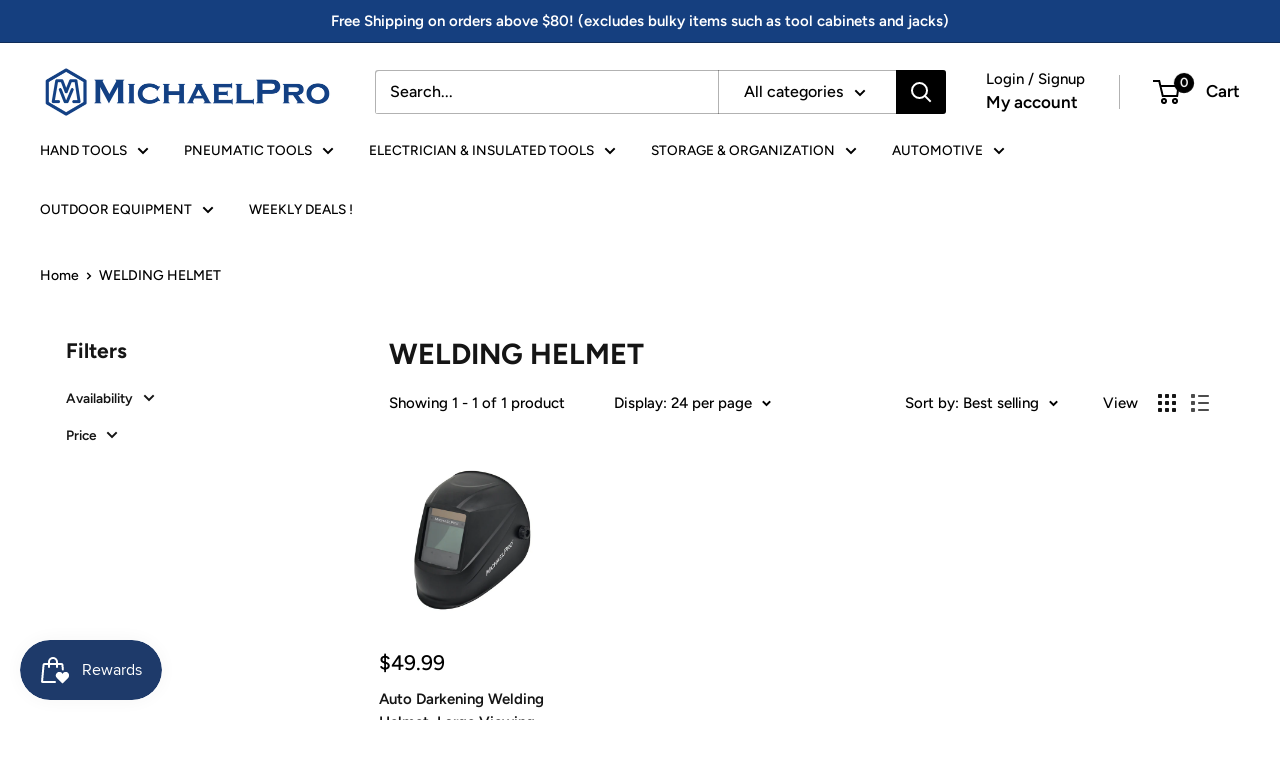

--- FILE ---
content_type: text/javascript
request_url: https://gomichaelpro.com/cdn/shop/t/18/assets/custom.js?v=102476495355921946141731526807
body_size: -714
content:
//# sourceMappingURL=/cdn/shop/t/18/assets/custom.js.map?v=102476495355921946141731526807
